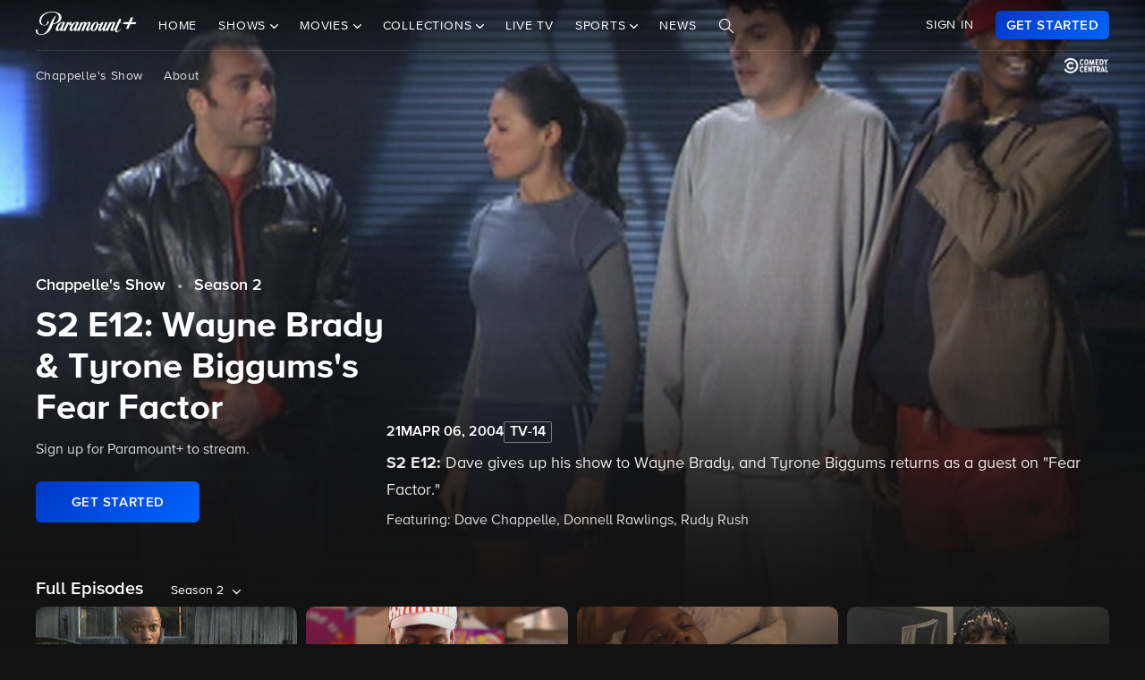

--- FILE ---
content_type: text/html; charset=utf-8
request_url: https://www.google.com/recaptcha/enterprise/anchor?ar=1&k=6Lc9vl8hAAAAADbAKaH_26skdqX2JDcZdVMEJzio&co=aHR0cHM6Ly93d3cucGFyYW1vdW50cGx1cy5jb206NDQz&hl=en&v=PoyoqOPhxBO7pBk68S4YbpHZ&size=invisible&anchor-ms=20000&execute-ms=30000&cb=cy8qhlkl57mz
body_size: 48859
content:
<!DOCTYPE HTML><html dir="ltr" lang="en"><head><meta http-equiv="Content-Type" content="text/html; charset=UTF-8">
<meta http-equiv="X-UA-Compatible" content="IE=edge">
<title>reCAPTCHA</title>
<style type="text/css">
/* cyrillic-ext */
@font-face {
  font-family: 'Roboto';
  font-style: normal;
  font-weight: 400;
  font-stretch: 100%;
  src: url(//fonts.gstatic.com/s/roboto/v48/KFO7CnqEu92Fr1ME7kSn66aGLdTylUAMa3GUBHMdazTgWw.woff2) format('woff2');
  unicode-range: U+0460-052F, U+1C80-1C8A, U+20B4, U+2DE0-2DFF, U+A640-A69F, U+FE2E-FE2F;
}
/* cyrillic */
@font-face {
  font-family: 'Roboto';
  font-style: normal;
  font-weight: 400;
  font-stretch: 100%;
  src: url(//fonts.gstatic.com/s/roboto/v48/KFO7CnqEu92Fr1ME7kSn66aGLdTylUAMa3iUBHMdazTgWw.woff2) format('woff2');
  unicode-range: U+0301, U+0400-045F, U+0490-0491, U+04B0-04B1, U+2116;
}
/* greek-ext */
@font-face {
  font-family: 'Roboto';
  font-style: normal;
  font-weight: 400;
  font-stretch: 100%;
  src: url(//fonts.gstatic.com/s/roboto/v48/KFO7CnqEu92Fr1ME7kSn66aGLdTylUAMa3CUBHMdazTgWw.woff2) format('woff2');
  unicode-range: U+1F00-1FFF;
}
/* greek */
@font-face {
  font-family: 'Roboto';
  font-style: normal;
  font-weight: 400;
  font-stretch: 100%;
  src: url(//fonts.gstatic.com/s/roboto/v48/KFO7CnqEu92Fr1ME7kSn66aGLdTylUAMa3-UBHMdazTgWw.woff2) format('woff2');
  unicode-range: U+0370-0377, U+037A-037F, U+0384-038A, U+038C, U+038E-03A1, U+03A3-03FF;
}
/* math */
@font-face {
  font-family: 'Roboto';
  font-style: normal;
  font-weight: 400;
  font-stretch: 100%;
  src: url(//fonts.gstatic.com/s/roboto/v48/KFO7CnqEu92Fr1ME7kSn66aGLdTylUAMawCUBHMdazTgWw.woff2) format('woff2');
  unicode-range: U+0302-0303, U+0305, U+0307-0308, U+0310, U+0312, U+0315, U+031A, U+0326-0327, U+032C, U+032F-0330, U+0332-0333, U+0338, U+033A, U+0346, U+034D, U+0391-03A1, U+03A3-03A9, U+03B1-03C9, U+03D1, U+03D5-03D6, U+03F0-03F1, U+03F4-03F5, U+2016-2017, U+2034-2038, U+203C, U+2040, U+2043, U+2047, U+2050, U+2057, U+205F, U+2070-2071, U+2074-208E, U+2090-209C, U+20D0-20DC, U+20E1, U+20E5-20EF, U+2100-2112, U+2114-2115, U+2117-2121, U+2123-214F, U+2190, U+2192, U+2194-21AE, U+21B0-21E5, U+21F1-21F2, U+21F4-2211, U+2213-2214, U+2216-22FF, U+2308-230B, U+2310, U+2319, U+231C-2321, U+2336-237A, U+237C, U+2395, U+239B-23B7, U+23D0, U+23DC-23E1, U+2474-2475, U+25AF, U+25B3, U+25B7, U+25BD, U+25C1, U+25CA, U+25CC, U+25FB, U+266D-266F, U+27C0-27FF, U+2900-2AFF, U+2B0E-2B11, U+2B30-2B4C, U+2BFE, U+3030, U+FF5B, U+FF5D, U+1D400-1D7FF, U+1EE00-1EEFF;
}
/* symbols */
@font-face {
  font-family: 'Roboto';
  font-style: normal;
  font-weight: 400;
  font-stretch: 100%;
  src: url(//fonts.gstatic.com/s/roboto/v48/KFO7CnqEu92Fr1ME7kSn66aGLdTylUAMaxKUBHMdazTgWw.woff2) format('woff2');
  unicode-range: U+0001-000C, U+000E-001F, U+007F-009F, U+20DD-20E0, U+20E2-20E4, U+2150-218F, U+2190, U+2192, U+2194-2199, U+21AF, U+21E6-21F0, U+21F3, U+2218-2219, U+2299, U+22C4-22C6, U+2300-243F, U+2440-244A, U+2460-24FF, U+25A0-27BF, U+2800-28FF, U+2921-2922, U+2981, U+29BF, U+29EB, U+2B00-2BFF, U+4DC0-4DFF, U+FFF9-FFFB, U+10140-1018E, U+10190-1019C, U+101A0, U+101D0-101FD, U+102E0-102FB, U+10E60-10E7E, U+1D2C0-1D2D3, U+1D2E0-1D37F, U+1F000-1F0FF, U+1F100-1F1AD, U+1F1E6-1F1FF, U+1F30D-1F30F, U+1F315, U+1F31C, U+1F31E, U+1F320-1F32C, U+1F336, U+1F378, U+1F37D, U+1F382, U+1F393-1F39F, U+1F3A7-1F3A8, U+1F3AC-1F3AF, U+1F3C2, U+1F3C4-1F3C6, U+1F3CA-1F3CE, U+1F3D4-1F3E0, U+1F3ED, U+1F3F1-1F3F3, U+1F3F5-1F3F7, U+1F408, U+1F415, U+1F41F, U+1F426, U+1F43F, U+1F441-1F442, U+1F444, U+1F446-1F449, U+1F44C-1F44E, U+1F453, U+1F46A, U+1F47D, U+1F4A3, U+1F4B0, U+1F4B3, U+1F4B9, U+1F4BB, U+1F4BF, U+1F4C8-1F4CB, U+1F4D6, U+1F4DA, U+1F4DF, U+1F4E3-1F4E6, U+1F4EA-1F4ED, U+1F4F7, U+1F4F9-1F4FB, U+1F4FD-1F4FE, U+1F503, U+1F507-1F50B, U+1F50D, U+1F512-1F513, U+1F53E-1F54A, U+1F54F-1F5FA, U+1F610, U+1F650-1F67F, U+1F687, U+1F68D, U+1F691, U+1F694, U+1F698, U+1F6AD, U+1F6B2, U+1F6B9-1F6BA, U+1F6BC, U+1F6C6-1F6CF, U+1F6D3-1F6D7, U+1F6E0-1F6EA, U+1F6F0-1F6F3, U+1F6F7-1F6FC, U+1F700-1F7FF, U+1F800-1F80B, U+1F810-1F847, U+1F850-1F859, U+1F860-1F887, U+1F890-1F8AD, U+1F8B0-1F8BB, U+1F8C0-1F8C1, U+1F900-1F90B, U+1F93B, U+1F946, U+1F984, U+1F996, U+1F9E9, U+1FA00-1FA6F, U+1FA70-1FA7C, U+1FA80-1FA89, U+1FA8F-1FAC6, U+1FACE-1FADC, U+1FADF-1FAE9, U+1FAF0-1FAF8, U+1FB00-1FBFF;
}
/* vietnamese */
@font-face {
  font-family: 'Roboto';
  font-style: normal;
  font-weight: 400;
  font-stretch: 100%;
  src: url(//fonts.gstatic.com/s/roboto/v48/KFO7CnqEu92Fr1ME7kSn66aGLdTylUAMa3OUBHMdazTgWw.woff2) format('woff2');
  unicode-range: U+0102-0103, U+0110-0111, U+0128-0129, U+0168-0169, U+01A0-01A1, U+01AF-01B0, U+0300-0301, U+0303-0304, U+0308-0309, U+0323, U+0329, U+1EA0-1EF9, U+20AB;
}
/* latin-ext */
@font-face {
  font-family: 'Roboto';
  font-style: normal;
  font-weight: 400;
  font-stretch: 100%;
  src: url(//fonts.gstatic.com/s/roboto/v48/KFO7CnqEu92Fr1ME7kSn66aGLdTylUAMa3KUBHMdazTgWw.woff2) format('woff2');
  unicode-range: U+0100-02BA, U+02BD-02C5, U+02C7-02CC, U+02CE-02D7, U+02DD-02FF, U+0304, U+0308, U+0329, U+1D00-1DBF, U+1E00-1E9F, U+1EF2-1EFF, U+2020, U+20A0-20AB, U+20AD-20C0, U+2113, U+2C60-2C7F, U+A720-A7FF;
}
/* latin */
@font-face {
  font-family: 'Roboto';
  font-style: normal;
  font-weight: 400;
  font-stretch: 100%;
  src: url(//fonts.gstatic.com/s/roboto/v48/KFO7CnqEu92Fr1ME7kSn66aGLdTylUAMa3yUBHMdazQ.woff2) format('woff2');
  unicode-range: U+0000-00FF, U+0131, U+0152-0153, U+02BB-02BC, U+02C6, U+02DA, U+02DC, U+0304, U+0308, U+0329, U+2000-206F, U+20AC, U+2122, U+2191, U+2193, U+2212, U+2215, U+FEFF, U+FFFD;
}
/* cyrillic-ext */
@font-face {
  font-family: 'Roboto';
  font-style: normal;
  font-weight: 500;
  font-stretch: 100%;
  src: url(//fonts.gstatic.com/s/roboto/v48/KFO7CnqEu92Fr1ME7kSn66aGLdTylUAMa3GUBHMdazTgWw.woff2) format('woff2');
  unicode-range: U+0460-052F, U+1C80-1C8A, U+20B4, U+2DE0-2DFF, U+A640-A69F, U+FE2E-FE2F;
}
/* cyrillic */
@font-face {
  font-family: 'Roboto';
  font-style: normal;
  font-weight: 500;
  font-stretch: 100%;
  src: url(//fonts.gstatic.com/s/roboto/v48/KFO7CnqEu92Fr1ME7kSn66aGLdTylUAMa3iUBHMdazTgWw.woff2) format('woff2');
  unicode-range: U+0301, U+0400-045F, U+0490-0491, U+04B0-04B1, U+2116;
}
/* greek-ext */
@font-face {
  font-family: 'Roboto';
  font-style: normal;
  font-weight: 500;
  font-stretch: 100%;
  src: url(//fonts.gstatic.com/s/roboto/v48/KFO7CnqEu92Fr1ME7kSn66aGLdTylUAMa3CUBHMdazTgWw.woff2) format('woff2');
  unicode-range: U+1F00-1FFF;
}
/* greek */
@font-face {
  font-family: 'Roboto';
  font-style: normal;
  font-weight: 500;
  font-stretch: 100%;
  src: url(//fonts.gstatic.com/s/roboto/v48/KFO7CnqEu92Fr1ME7kSn66aGLdTylUAMa3-UBHMdazTgWw.woff2) format('woff2');
  unicode-range: U+0370-0377, U+037A-037F, U+0384-038A, U+038C, U+038E-03A1, U+03A3-03FF;
}
/* math */
@font-face {
  font-family: 'Roboto';
  font-style: normal;
  font-weight: 500;
  font-stretch: 100%;
  src: url(//fonts.gstatic.com/s/roboto/v48/KFO7CnqEu92Fr1ME7kSn66aGLdTylUAMawCUBHMdazTgWw.woff2) format('woff2');
  unicode-range: U+0302-0303, U+0305, U+0307-0308, U+0310, U+0312, U+0315, U+031A, U+0326-0327, U+032C, U+032F-0330, U+0332-0333, U+0338, U+033A, U+0346, U+034D, U+0391-03A1, U+03A3-03A9, U+03B1-03C9, U+03D1, U+03D5-03D6, U+03F0-03F1, U+03F4-03F5, U+2016-2017, U+2034-2038, U+203C, U+2040, U+2043, U+2047, U+2050, U+2057, U+205F, U+2070-2071, U+2074-208E, U+2090-209C, U+20D0-20DC, U+20E1, U+20E5-20EF, U+2100-2112, U+2114-2115, U+2117-2121, U+2123-214F, U+2190, U+2192, U+2194-21AE, U+21B0-21E5, U+21F1-21F2, U+21F4-2211, U+2213-2214, U+2216-22FF, U+2308-230B, U+2310, U+2319, U+231C-2321, U+2336-237A, U+237C, U+2395, U+239B-23B7, U+23D0, U+23DC-23E1, U+2474-2475, U+25AF, U+25B3, U+25B7, U+25BD, U+25C1, U+25CA, U+25CC, U+25FB, U+266D-266F, U+27C0-27FF, U+2900-2AFF, U+2B0E-2B11, U+2B30-2B4C, U+2BFE, U+3030, U+FF5B, U+FF5D, U+1D400-1D7FF, U+1EE00-1EEFF;
}
/* symbols */
@font-face {
  font-family: 'Roboto';
  font-style: normal;
  font-weight: 500;
  font-stretch: 100%;
  src: url(//fonts.gstatic.com/s/roboto/v48/KFO7CnqEu92Fr1ME7kSn66aGLdTylUAMaxKUBHMdazTgWw.woff2) format('woff2');
  unicode-range: U+0001-000C, U+000E-001F, U+007F-009F, U+20DD-20E0, U+20E2-20E4, U+2150-218F, U+2190, U+2192, U+2194-2199, U+21AF, U+21E6-21F0, U+21F3, U+2218-2219, U+2299, U+22C4-22C6, U+2300-243F, U+2440-244A, U+2460-24FF, U+25A0-27BF, U+2800-28FF, U+2921-2922, U+2981, U+29BF, U+29EB, U+2B00-2BFF, U+4DC0-4DFF, U+FFF9-FFFB, U+10140-1018E, U+10190-1019C, U+101A0, U+101D0-101FD, U+102E0-102FB, U+10E60-10E7E, U+1D2C0-1D2D3, U+1D2E0-1D37F, U+1F000-1F0FF, U+1F100-1F1AD, U+1F1E6-1F1FF, U+1F30D-1F30F, U+1F315, U+1F31C, U+1F31E, U+1F320-1F32C, U+1F336, U+1F378, U+1F37D, U+1F382, U+1F393-1F39F, U+1F3A7-1F3A8, U+1F3AC-1F3AF, U+1F3C2, U+1F3C4-1F3C6, U+1F3CA-1F3CE, U+1F3D4-1F3E0, U+1F3ED, U+1F3F1-1F3F3, U+1F3F5-1F3F7, U+1F408, U+1F415, U+1F41F, U+1F426, U+1F43F, U+1F441-1F442, U+1F444, U+1F446-1F449, U+1F44C-1F44E, U+1F453, U+1F46A, U+1F47D, U+1F4A3, U+1F4B0, U+1F4B3, U+1F4B9, U+1F4BB, U+1F4BF, U+1F4C8-1F4CB, U+1F4D6, U+1F4DA, U+1F4DF, U+1F4E3-1F4E6, U+1F4EA-1F4ED, U+1F4F7, U+1F4F9-1F4FB, U+1F4FD-1F4FE, U+1F503, U+1F507-1F50B, U+1F50D, U+1F512-1F513, U+1F53E-1F54A, U+1F54F-1F5FA, U+1F610, U+1F650-1F67F, U+1F687, U+1F68D, U+1F691, U+1F694, U+1F698, U+1F6AD, U+1F6B2, U+1F6B9-1F6BA, U+1F6BC, U+1F6C6-1F6CF, U+1F6D3-1F6D7, U+1F6E0-1F6EA, U+1F6F0-1F6F3, U+1F6F7-1F6FC, U+1F700-1F7FF, U+1F800-1F80B, U+1F810-1F847, U+1F850-1F859, U+1F860-1F887, U+1F890-1F8AD, U+1F8B0-1F8BB, U+1F8C0-1F8C1, U+1F900-1F90B, U+1F93B, U+1F946, U+1F984, U+1F996, U+1F9E9, U+1FA00-1FA6F, U+1FA70-1FA7C, U+1FA80-1FA89, U+1FA8F-1FAC6, U+1FACE-1FADC, U+1FADF-1FAE9, U+1FAF0-1FAF8, U+1FB00-1FBFF;
}
/* vietnamese */
@font-face {
  font-family: 'Roboto';
  font-style: normal;
  font-weight: 500;
  font-stretch: 100%;
  src: url(//fonts.gstatic.com/s/roboto/v48/KFO7CnqEu92Fr1ME7kSn66aGLdTylUAMa3OUBHMdazTgWw.woff2) format('woff2');
  unicode-range: U+0102-0103, U+0110-0111, U+0128-0129, U+0168-0169, U+01A0-01A1, U+01AF-01B0, U+0300-0301, U+0303-0304, U+0308-0309, U+0323, U+0329, U+1EA0-1EF9, U+20AB;
}
/* latin-ext */
@font-face {
  font-family: 'Roboto';
  font-style: normal;
  font-weight: 500;
  font-stretch: 100%;
  src: url(//fonts.gstatic.com/s/roboto/v48/KFO7CnqEu92Fr1ME7kSn66aGLdTylUAMa3KUBHMdazTgWw.woff2) format('woff2');
  unicode-range: U+0100-02BA, U+02BD-02C5, U+02C7-02CC, U+02CE-02D7, U+02DD-02FF, U+0304, U+0308, U+0329, U+1D00-1DBF, U+1E00-1E9F, U+1EF2-1EFF, U+2020, U+20A0-20AB, U+20AD-20C0, U+2113, U+2C60-2C7F, U+A720-A7FF;
}
/* latin */
@font-face {
  font-family: 'Roboto';
  font-style: normal;
  font-weight: 500;
  font-stretch: 100%;
  src: url(//fonts.gstatic.com/s/roboto/v48/KFO7CnqEu92Fr1ME7kSn66aGLdTylUAMa3yUBHMdazQ.woff2) format('woff2');
  unicode-range: U+0000-00FF, U+0131, U+0152-0153, U+02BB-02BC, U+02C6, U+02DA, U+02DC, U+0304, U+0308, U+0329, U+2000-206F, U+20AC, U+2122, U+2191, U+2193, U+2212, U+2215, U+FEFF, U+FFFD;
}
/* cyrillic-ext */
@font-face {
  font-family: 'Roboto';
  font-style: normal;
  font-weight: 900;
  font-stretch: 100%;
  src: url(//fonts.gstatic.com/s/roboto/v48/KFO7CnqEu92Fr1ME7kSn66aGLdTylUAMa3GUBHMdazTgWw.woff2) format('woff2');
  unicode-range: U+0460-052F, U+1C80-1C8A, U+20B4, U+2DE0-2DFF, U+A640-A69F, U+FE2E-FE2F;
}
/* cyrillic */
@font-face {
  font-family: 'Roboto';
  font-style: normal;
  font-weight: 900;
  font-stretch: 100%;
  src: url(//fonts.gstatic.com/s/roboto/v48/KFO7CnqEu92Fr1ME7kSn66aGLdTylUAMa3iUBHMdazTgWw.woff2) format('woff2');
  unicode-range: U+0301, U+0400-045F, U+0490-0491, U+04B0-04B1, U+2116;
}
/* greek-ext */
@font-face {
  font-family: 'Roboto';
  font-style: normal;
  font-weight: 900;
  font-stretch: 100%;
  src: url(//fonts.gstatic.com/s/roboto/v48/KFO7CnqEu92Fr1ME7kSn66aGLdTylUAMa3CUBHMdazTgWw.woff2) format('woff2');
  unicode-range: U+1F00-1FFF;
}
/* greek */
@font-face {
  font-family: 'Roboto';
  font-style: normal;
  font-weight: 900;
  font-stretch: 100%;
  src: url(//fonts.gstatic.com/s/roboto/v48/KFO7CnqEu92Fr1ME7kSn66aGLdTylUAMa3-UBHMdazTgWw.woff2) format('woff2');
  unicode-range: U+0370-0377, U+037A-037F, U+0384-038A, U+038C, U+038E-03A1, U+03A3-03FF;
}
/* math */
@font-face {
  font-family: 'Roboto';
  font-style: normal;
  font-weight: 900;
  font-stretch: 100%;
  src: url(//fonts.gstatic.com/s/roboto/v48/KFO7CnqEu92Fr1ME7kSn66aGLdTylUAMawCUBHMdazTgWw.woff2) format('woff2');
  unicode-range: U+0302-0303, U+0305, U+0307-0308, U+0310, U+0312, U+0315, U+031A, U+0326-0327, U+032C, U+032F-0330, U+0332-0333, U+0338, U+033A, U+0346, U+034D, U+0391-03A1, U+03A3-03A9, U+03B1-03C9, U+03D1, U+03D5-03D6, U+03F0-03F1, U+03F4-03F5, U+2016-2017, U+2034-2038, U+203C, U+2040, U+2043, U+2047, U+2050, U+2057, U+205F, U+2070-2071, U+2074-208E, U+2090-209C, U+20D0-20DC, U+20E1, U+20E5-20EF, U+2100-2112, U+2114-2115, U+2117-2121, U+2123-214F, U+2190, U+2192, U+2194-21AE, U+21B0-21E5, U+21F1-21F2, U+21F4-2211, U+2213-2214, U+2216-22FF, U+2308-230B, U+2310, U+2319, U+231C-2321, U+2336-237A, U+237C, U+2395, U+239B-23B7, U+23D0, U+23DC-23E1, U+2474-2475, U+25AF, U+25B3, U+25B7, U+25BD, U+25C1, U+25CA, U+25CC, U+25FB, U+266D-266F, U+27C0-27FF, U+2900-2AFF, U+2B0E-2B11, U+2B30-2B4C, U+2BFE, U+3030, U+FF5B, U+FF5D, U+1D400-1D7FF, U+1EE00-1EEFF;
}
/* symbols */
@font-face {
  font-family: 'Roboto';
  font-style: normal;
  font-weight: 900;
  font-stretch: 100%;
  src: url(//fonts.gstatic.com/s/roboto/v48/KFO7CnqEu92Fr1ME7kSn66aGLdTylUAMaxKUBHMdazTgWw.woff2) format('woff2');
  unicode-range: U+0001-000C, U+000E-001F, U+007F-009F, U+20DD-20E0, U+20E2-20E4, U+2150-218F, U+2190, U+2192, U+2194-2199, U+21AF, U+21E6-21F0, U+21F3, U+2218-2219, U+2299, U+22C4-22C6, U+2300-243F, U+2440-244A, U+2460-24FF, U+25A0-27BF, U+2800-28FF, U+2921-2922, U+2981, U+29BF, U+29EB, U+2B00-2BFF, U+4DC0-4DFF, U+FFF9-FFFB, U+10140-1018E, U+10190-1019C, U+101A0, U+101D0-101FD, U+102E0-102FB, U+10E60-10E7E, U+1D2C0-1D2D3, U+1D2E0-1D37F, U+1F000-1F0FF, U+1F100-1F1AD, U+1F1E6-1F1FF, U+1F30D-1F30F, U+1F315, U+1F31C, U+1F31E, U+1F320-1F32C, U+1F336, U+1F378, U+1F37D, U+1F382, U+1F393-1F39F, U+1F3A7-1F3A8, U+1F3AC-1F3AF, U+1F3C2, U+1F3C4-1F3C6, U+1F3CA-1F3CE, U+1F3D4-1F3E0, U+1F3ED, U+1F3F1-1F3F3, U+1F3F5-1F3F7, U+1F408, U+1F415, U+1F41F, U+1F426, U+1F43F, U+1F441-1F442, U+1F444, U+1F446-1F449, U+1F44C-1F44E, U+1F453, U+1F46A, U+1F47D, U+1F4A3, U+1F4B0, U+1F4B3, U+1F4B9, U+1F4BB, U+1F4BF, U+1F4C8-1F4CB, U+1F4D6, U+1F4DA, U+1F4DF, U+1F4E3-1F4E6, U+1F4EA-1F4ED, U+1F4F7, U+1F4F9-1F4FB, U+1F4FD-1F4FE, U+1F503, U+1F507-1F50B, U+1F50D, U+1F512-1F513, U+1F53E-1F54A, U+1F54F-1F5FA, U+1F610, U+1F650-1F67F, U+1F687, U+1F68D, U+1F691, U+1F694, U+1F698, U+1F6AD, U+1F6B2, U+1F6B9-1F6BA, U+1F6BC, U+1F6C6-1F6CF, U+1F6D3-1F6D7, U+1F6E0-1F6EA, U+1F6F0-1F6F3, U+1F6F7-1F6FC, U+1F700-1F7FF, U+1F800-1F80B, U+1F810-1F847, U+1F850-1F859, U+1F860-1F887, U+1F890-1F8AD, U+1F8B0-1F8BB, U+1F8C0-1F8C1, U+1F900-1F90B, U+1F93B, U+1F946, U+1F984, U+1F996, U+1F9E9, U+1FA00-1FA6F, U+1FA70-1FA7C, U+1FA80-1FA89, U+1FA8F-1FAC6, U+1FACE-1FADC, U+1FADF-1FAE9, U+1FAF0-1FAF8, U+1FB00-1FBFF;
}
/* vietnamese */
@font-face {
  font-family: 'Roboto';
  font-style: normal;
  font-weight: 900;
  font-stretch: 100%;
  src: url(//fonts.gstatic.com/s/roboto/v48/KFO7CnqEu92Fr1ME7kSn66aGLdTylUAMa3OUBHMdazTgWw.woff2) format('woff2');
  unicode-range: U+0102-0103, U+0110-0111, U+0128-0129, U+0168-0169, U+01A0-01A1, U+01AF-01B0, U+0300-0301, U+0303-0304, U+0308-0309, U+0323, U+0329, U+1EA0-1EF9, U+20AB;
}
/* latin-ext */
@font-face {
  font-family: 'Roboto';
  font-style: normal;
  font-weight: 900;
  font-stretch: 100%;
  src: url(//fonts.gstatic.com/s/roboto/v48/KFO7CnqEu92Fr1ME7kSn66aGLdTylUAMa3KUBHMdazTgWw.woff2) format('woff2');
  unicode-range: U+0100-02BA, U+02BD-02C5, U+02C7-02CC, U+02CE-02D7, U+02DD-02FF, U+0304, U+0308, U+0329, U+1D00-1DBF, U+1E00-1E9F, U+1EF2-1EFF, U+2020, U+20A0-20AB, U+20AD-20C0, U+2113, U+2C60-2C7F, U+A720-A7FF;
}
/* latin */
@font-face {
  font-family: 'Roboto';
  font-style: normal;
  font-weight: 900;
  font-stretch: 100%;
  src: url(//fonts.gstatic.com/s/roboto/v48/KFO7CnqEu92Fr1ME7kSn66aGLdTylUAMa3yUBHMdazQ.woff2) format('woff2');
  unicode-range: U+0000-00FF, U+0131, U+0152-0153, U+02BB-02BC, U+02C6, U+02DA, U+02DC, U+0304, U+0308, U+0329, U+2000-206F, U+20AC, U+2122, U+2191, U+2193, U+2212, U+2215, U+FEFF, U+FFFD;
}

</style>
<link rel="stylesheet" type="text/css" href="https://www.gstatic.com/recaptcha/releases/PoyoqOPhxBO7pBk68S4YbpHZ/styles__ltr.css">
<script nonce="BCfJ7xy1XVffJPXBBJf-XA" type="text/javascript">window['__recaptcha_api'] = 'https://www.google.com/recaptcha/enterprise/';</script>
<script type="text/javascript" src="https://www.gstatic.com/recaptcha/releases/PoyoqOPhxBO7pBk68S4YbpHZ/recaptcha__en.js" nonce="BCfJ7xy1XVffJPXBBJf-XA">
      
    </script></head>
<body><div id="rc-anchor-alert" class="rc-anchor-alert"></div>
<input type="hidden" id="recaptcha-token" value="[base64]">
<script type="text/javascript" nonce="BCfJ7xy1XVffJPXBBJf-XA">
      recaptcha.anchor.Main.init("[\x22ainput\x22,[\x22bgdata\x22,\x22\x22,\[base64]/[base64]/[base64]/ZyhXLGgpOnEoW04sMjEsbF0sVywwKSxoKSxmYWxzZSxmYWxzZSl9Y2F0Y2goayl7RygzNTgsVyk/[base64]/[base64]/[base64]/[base64]/[base64]/[base64]/[base64]/bmV3IEJbT10oRFswXSk6dz09Mj9uZXcgQltPXShEWzBdLERbMV0pOnc9PTM/bmV3IEJbT10oRFswXSxEWzFdLERbMl0pOnc9PTQ/[base64]/[base64]/[base64]/[base64]/[base64]\\u003d\x22,\[base64]\\u003d\\u003d\x22,\x22Y8OYw6vCpBtCw68bIMKgVwlrScObw50Qwr/DkW9kaMKVDjBsw5vDvsKowpXDq8KkwqPCmcKww70LEsKiwoN7wobCtsKHOHsRw5DDt8KNwrvCq8KHRcKXw6UeAk5ow74vwrpeAEZgw6wVK8KTwqs0CgPDqydsVXbCjMKtw5bDjsOhw5JfP3HChhXCuB/DmsODIRfCtB7Ct8Kuw69awqfDtMKwRsKXwo4VAwZDwqPDj8KJQhh5L8OhRcOtK2nCl8OEwpFrOMOiFhcmw6rCrsOPX8ODw5LCpEPCv0sXbjArRXrDisKPwrnCsl8QWMObAcOew5fDlsOPI8OJw6Y9LsOtwp0lwo1swp3CvMKpMcKFwonDj8KVBsObw5/Du8Omw4fDumvDjzdqw5RKNcKPwqLCnsKRbMKPw73Du8OyLBwgw6/DlcOTF8KnWcKgwqwDQ8OnBMKew65QbcKWfQpBwpbCrsOVFD9NN8KzwoTDthZOWQ/CrsOLF8OHQm8CZ0LDkcKnCi1ebngxFMKzZWfDnMOscMKlLMOTwoLCrMOeex/CvFBiw4/DtMOjwrjCgsOgWwXDkk7Dj8OKwpE1cAvCtMOaw6rCjcKVOMKSw5UYBGDCr3VPERvDucOCDxLDk0jDjApSwrttVATCjEolw5HDpBciwpfCtMOlw5TCsD7DgMKBw4JuwoTDmsO0w6Yjw4J/[base64]/DqMKRwpXCkcOlIjjCvMKDw7zDnmYFwoTCi2HDn8Oda8KHwrLCssK6Zz/DlFPCucKyA8KMwrzCqEF4w6LCs8OFw4lrD8KsJV/CusKYf0N7w4vChAZIfcOawoFWUMK0w6ZYwp8tw5YSwroNasKvw5TCqMKPwrrDuMK1ME3DkmbDjUHClBVRwqDCiDk6acKyw6F6bcKaDT8pPT5SBMOFwqLDmsK2w4nCpcKwWsO7P30xFsK8eHsrwr/DnsOcw7nCgMOnw7w8w6BfJsOVwr3DjgnDuWcQw7FYw61RwqvCnlUeAW5Bwp5Vw57Cq8KEZXQmaMO2w6cQBGBlwr9hw5UtGUk2wqTCtE/[base64]/DlsOGOcOqbxAKIcOPTcO/GGXDkzvCucKiaRLDncOrwoXCoB5UAMOuR8OFw5YBQcKJw6/[base64]/CusOXW8Opw6rCocO4WwsHwq4qw6cAXMOpA21LwpFJwpvCkcOAfAp6a8OVw6LDrcKew7PCpSoLW8OhMcK4AgdkCDjDm1Jcwq7DrcO5wrzDn8OBw6bDo8Opwp5uwrbCsSdzw7p/JFx1VsK4w4jDmSzCpSvCriE8w63CgsOJLV3CkDshW3rCtQvCm2UYwptAw6LDhcOPw6HDlE/CnsKuw5PCrsK0w7dhM8OwIcOJEBtSPGYIacKaw5E6wrhTwoYow75gwrJXw6oowq7DssKYHnJtwpczPh3DhsKlRMK/w5nCjsOhJMOPFHrDoCPDiMOnXgDCtcOnworCjcOwPMOHK8KmYcKoZR/CrMKXTiFow7BJNMKXw7MSwpXDoMKNKxZEwoEZbsKlIMKTCTzCi0DDgMK1A8O2b8OrEMKuanpkw4YDwqkHw4pxUsOBw5PCt2vDpcO/w7bCucKHw5rClMKqw7rCsMOTw5HDiD9+eE1kS8KmwqgsbV7Ckx7DiwjCpcKzOsKKw4EOX8KBAsKnU8K4U0tDA8OtJlJeMBzCtgXDtBB6BcOZw4bDjsOhw4AeGVrDnnwRworDoj/CsnJxwpzDtMKqHB7Dg2XCk8OQA0XDq1zCt8OEG8OXaMKQw53DisKPwr0Pw5vCkcOxSSLCmh7CjUvCgmVfw7fDol4FH3ohF8OvTMKTw6PDkMKvMMOgwos2BMO6wpvDnsKgw7TDsMKVwrHClRfCmTrCuG1hFm/Dsx7CsjXCiMOGBMKVe2EBJV3Ci8O+C1/DkMK4w6HDrsOzKywVwpLDrzbDgcKJw5xew4AVJsKfHsK6RsKJEwLDtHjClsO4EEFnw4RXwqtYworDjG0VWFYvF8O9w4dTRATCp8KmdsKTNcKowoFvw4PDvAnChG/CtgnDtcKjGMKsLF9OHjhkesKEGMOhQcOLMmoDw6HCsHHDq8O0QsKLw5PClcOtwrYmYMKxwoXCmwTCq8KXw6fCnxRww5F0w7LCvMKhw5zCv0/DtSMKwpvCo8Kkw5wiwpfDmykSwqTCs3kaMMORNcK0w5Bqw4k1w6DCrsO5Q1pUw70Mw4PCsyTCg1PCtGDCgHpqw74hTsKADzjCnxkzZ1QmbMKmwrzDgTxFw4/DmMOlw7rDkGFHE2MYw5rDr0jDgVMBBCRPGMK8wp0UbMOZw7vDmxgQaMOOwqrCjcKPY8OOJ8OSwodDWsOVAhURFsOvw7XDmcK9wq5nwoQnQXfCoi3Dr8KRw6PDkcOUBSRTQkoATkvDom/CrirDkhAFw5rDlW/Chi/Dg8Kow5Edw4UlNWkeOMKUwqvCkUs/woPCuzZLwrTCvBMEw5sMw6xBw5wowofCjsO9CsOPwpVhR35Xw4PDm2XCqsKwTFFwwovCpzQqHMKCexY+GyRdG8O/wofDiMK0UMKtwp3CmT/DhjPCoy0ew4LCsSXDiCDDpsOQTWUmwqvDvDfDlyzClsKjTi1qTsK1w7x0LhTDl8K1wojChcKMUcOXwo5pUD0kEBzDuR7DgcOUM8KTLHnCqjREV8KmwpJzw4pcwpzCsMO1wrXCosKcR8OwZAjDgcOowrzCiXJXwr0WYsKJw7QMe8OFNg3DskzCjHUPL8O/KmXDoMKJw6nCkRvDjnnDucKJATJcwoTCn3/DmFbCpWMrJMKMG8OsDVjDkcK+woDDnMKFVArCp0s6W8OKDsOuwqt8w7XCrsO9McK4wrbCsgDCuEXCunUPaMKMfgELwozCtyxLRcO4wp/[base64]/Dg3vDuUjClAvDn2LDpQDCgAcdfVgtwrvCoxbDh8K+DioXFijDh8KdaC/DgRDDgzvCm8KWw7zDtcKJJmLDigoHwqYyw6RqwpVuwrhpesKDD0oyKw/[base64]/UMKnw7VDw7B5Nyoxw6/DhsKRPMOVUsK2wolOwrnDoVHDusKuIAXDqgzCrMOmw7RhJCLDlkxAw7syw6gxLW/Dr8Otw4FQJ3bCkMKNZQTDtn4ewpvCkBzCtBPCuU4Dw73Dik7Dn0EiBWh3w6zCgSLCncOOWg11SMOYIEHCu8OPw4rDrjvCpcKsADRZw40VwoIRVXXChifCg8KWw6gLw5bDlxnDvBgkwqXDhT4eJz0DwqwXwrjDlsOJw4Iuw6Jib8Okd30DGg1DNnDCtcKyw6IKwo84w6/[base64]/CrsK3E8ObWCJKVjDDmcO1w79JwqdjUX93w6XDsVzCgsKxw4vCtcObwqXChcO4wpwAX8KidBrDqnnCgcOHw5t5E8O6fn/[base64]/DlWkVKzJUw69Ow5cEw4HDjB5OTThXH2bCmMKyw69ZTwgRMcOPwrXDmTLDrMKjJ23Dvh8GEiBawqHCowsvw5oST3LCjMKjwrbChxbCvifDjBICw7XDu8KKw5slwq1nYEvDvsKEw7LDjMO1HcOFAMOrwrZBw40GViHDj8K/wr/[base64]/CvijDusK7wp7Co3bDoAzDlhs9XRIMTiU0dcKQwrZrwpBCDTsow6fCrx1Zw6vCv05CwqItIEDCq1grw4bDlMK8w5t/THHChF3CtMKFGsKnwrbCnE0dOMKcw7nDgsO2JlAlw47CqMOcY8KWwpnDk37Ck1U2TcO7wqLDsMK/I8K9w4R9w7MqJU3CksKrOSBCJTvCjV3Ds8OTw5rCmMOlw6fCs8OpWcKtwqrDvgPDsg/DhjMlwqTDsMK4H8KQJ8KrMGQuwpYxwo8EeDjDgxBVw7vCizbCqVN2wpjDhTTDjHBhw4vDhFUBw5oRw53DvjLClyUtw7jCmHhxMi12c3rDszkCGMOFemPCi8OYVsOcwqR2T8KLwqbCjsKDw6TCuxXCn3AdPCEPdXY+wrrDujVYXQ/CtW1Cwo/CksO4w6MwE8OlwrXDkUg0GMOoHizCsmTClV1swqjCvsKkFTpgw4nCjRnCosOSIcK3w7UMwqc/w64AdsO3K8O/wonCtsKcSXNvw6bCmcOXw50SccOBw5zCkAXCn8ODw6cTw4fDpcKTwqjCi8KHw4zDmcKXw6xZw4/DucOcYH1hYsK4wqTDjMOJw5kUGDwwwqRwHELCsQzDr8OXw5jCjcKMVcKlfDzDlG0ewpsrw7dVwo7CjCDDmMOsYDHDlEXDocKlwrfDhRvDjkPCp8OLwq8AHDjCqykQwphFw61Uw4hGJsO5Hw1Iw53ChsKVw6/[base64]/CnMKvHjlEwonCvBLCi3JrcMORZMKawpTCmMKswprCscO+S2/Dp8OmR1nCvSRAS3ZgwrVXwpQ8w6XCp8Kdwq3CosKPwqlcc3bDsxoBw4HDucOgUhNHwppTw5NdwqXCjMKIwrPDm8OITwwRwrw/wq1oZyzCh8O8w64NwoM7w61vUETDi8KEBQEdJQDCnMKyFMOYwo7Dj8OmccK/w4c4OcKnwpI3wr3Cr8KTDG1HwqUmw5Fnwp1Kw5TDvsKSe8OpwolEVyXClkIDw4ZLSzEEw6wjw5rDqsOnwqDDqsKxw6IVwrwMFRvDhMKNwpHCskjCg8O8YMKuw5nCgsKlccKxFsKucBzDo8KtaU/DmMOrOMOVbmnCi8KjcMKSw6wJTMKhw5TCqHRGwo47fBcTwp7Dqj/DtsOJwqvDo8KiHwctw5/DlcOEwp/Cj3XCoxx/wphpUcODPMKPwoLCjcKJw6fCqkfClsK9ecKQHcOVwqjDoGkZd2BMBsOVbMKVXsKkw7jDmcKOw4dfw5k3w6XCiAgHwqbCr0XDiF7Cp2rCp2gHwqfDgMKAEcKVwoArRwgiwpfCpsO/MHXCs0VKwpE6w5BlLsKxQVMyb8KrMXvDqkomwoMVwpLCu8OuTcOCZcOKwoNXwqjCnsKrYsO1D8KyEsO8B0ckwoPCp8KzKwvCnXzDocKJegQAdWo/AwbCscOAFcOfw4V+EMK+w5pKNSHCnnjCpy3Ch1TCscKxSwvDgMKZB8KZw555TsK2C07CvcORGXxkdMKgZnNyw4w1fcOaW3bDscOSwpLCiD9oYsKJei8Vw70mw7HCt8KFOcO9W8OGw65/wpPDisKAw5zDu344X8O8wr1Iwp3DsVwMw6HDhSXDpMKZwq9nwonDm1DCrD0+w4MsbcKbw7DCjm7CjMKkwqnDr8Ofw547MMOtwoESPsK9bMKJScKvwq3DrQ93w69JQ0YoCjgYTy/DlcKgIRnDicORasOwwqDCizfDvMKOWxwJBsOWQRQxb8OwNCnDtlsFFcKVw4PCs8KpEEjDrGjDmMOdw53DnsKDXcOxw7jCnlrClMKdw49ewq8rFVTDoDIqwrx7wp1lD0B8wpTCtMKlU8OmWVbDlmF2wp7DscOvw5fDpl9kwrPDi8KldsOBaRh/YRvDrV8vYMOqwoHDolU+GHx6Hy3Cs0/[base64]/[base64]/CmAhXwr7DpibCk8OWwrzDmcOlw6vCs8K0wowaYsKmPiHCs8OXHMK3Z8Kywo0Ew43DhV0uwrTDrUNww5nDr0VyYivDnUnCtMOQwp/DqMO3w4JhHDNjw7TCrMKlQcK4w5hewpvCs8Ojw6XDkcKbN8O9w7jCn0Ykw5wrUAsPw5ksQsOMBTZLw44YwqLCtX5hw7rChsKpFhUmYSnDvQfCtsORw5/CtsKHwphbXhVQw5HCoxbCq8KvBG5Sw5rDh8Oow4MnbEEsw6zCmgTCj8OMw45ySMK0H8Kzw6HDjSnDq8OdwrsDwowzIsOMw4o4SMKLw4fCn8K3wojDsGbDnMKAw5RKwrwXwop/JMOSwo1CwrPCiTxEKWjDhcOzwoQJSD1Dw7vDox3Cm8K4w7kcw77DrT3DhQB+FBHDmEjCoH0pL0jDsyzCiMKEwpnCjcKKw4UkbsOmHcOPw7TDkCrCuwrCnw/DogfDonXCm8Osw6FFwq5Ww7VWRgrCiMKGwrfDtsK8w4PClHLDgcKRw5t3NSQawqY4w5g/byvCtMO0w48mw6h+PzbDqsK6b8KgW3Epwqh2FkzChcKLwobDrsOZGi/Cnh/ClsOTesKHEsO1w4zCg8OODExQwpzCh8KVDMOAAh7DiUHCksOnw4kkPGfDoALCt8Ozw5nCgE0hYMKQwp0Cw7sbwpgNYz9sIhUBw4LDtBwRNMKLwqBawopnwq7Cs8KLw7rCsjcfwq4MwpYbUE4xwol/woI+wozDjBkdw5nCgsOiw6dQMcOWQ8OCwqcRw5/[base64]/QTnClG1OKiUsVHrCgxbDlMOua3I/[base64]/CuMKawpfDrBUJU0HCpkFyJMKkQFHCvWHDtlbCmsK6VMOsw7HCucKIbsOtaRnCjsOAw74mw7Y4UMKmwo7DvmHDqsKhSC4Owqs5wpzCuSTDnB7CvAktwrVGOTLDvsK+wqLCscKLEsOCwpLCoHnDjxIiPh/CuC53bRt1w4fDgMOnCMK5w5Asw5LCmXXChMOTHVjCm8OGwpPCumwfw4xPwoPDrWPDgsOhw6gEwq80Vl3DiDHCpcOEw5hlw5/Dg8KlwpHCisKFEDcLwpvDijJAIWXCj8KpCcO1GsK2w6F2ScK5KsKww78LLg5wHQJNwqHDrH/CmXEMFcOmTW/DhcKOI07CtMKwDsOuw5RxBUDCiiR5djzDm0NTwoptwr/DpTUEw45AecKpSHBvPcKSw49SwoEJaUxIBsKhwowsTsKJIcK8RcOeOyvCsMK4w4dCw57DqMObw5fDhcOWYSDDucKbdcOcLsK/[base64]/UWVVw7w2wpXDu3QGwonCq2l9QCPDuQ/CiSfChcKhXMO3wpQMVnvDlhHDsVzCjTnDjQY+w65qw717w5PCpgjDrBXCj8O9WVjChF7Dp8KWDsOaIFtUCj/ClFwYwrDClMK7w4zCq8OmwrLDizjCgW3DllDDqjjDlcKFZ8Kcwo50wpVkdnpmwq/ClD0bw6gqN0tsw5RMFsKFCznCjXtmwpgAYcKSEsKqwoU/w6DDmMO+fsKwAcObGj0ew6HDkcKPaVZEGcK0w7Itw7TDsSPCtk/DncKswqYoViEVTy0/w5Fww7wmw7txw5lyKEcuHG7DlyM5w5lGwqNqwqPCjsOJw6vCoiLCpcK6Sw/DvBvCg8KgwoNnwpUyRj/ChsOlHBImahk4UQ7Do1E3wrTClMOpY8O/esK5QQMow4QiwpfDqMOTwqpATsOBwpJ/TcOCw44pw6gGOC0Xw5XCkcKowpHCl8KhOsObw4kSwoXDhsO9wrFrwpIVw7XDskhOMAHDisKZAsO4w69QFcOgXMOxPTvDusK3blQ8wq/Dj8KeI8KsTUfCmg/DsMKrFMK7RMOuQ8OKwo8Ew5HDiVJWw5A0SsK+w7LDjsOtaioAw5fCiMOLKsKPf24nwpdwXsKewo9uIsKrL8OgwpAUw7nCjF1GJcKTGMKiN2PDpMOfVcOKw4bCiRIMCk0ZIE4sXQsyw6DCiD9Rc8KUw5DDs8KWwpDDp8OKR8K/wofDt8OcwoPDqgQxKsO/cTbClsOIw7QUwr/DscOCZ8KVbCLDnArCnk9uw6PCusKWw75QFVkGP8OlEHLCqMOYwpjDnCdwccKZEznCmCwYwr3CvMKsMi7Dh2MGw5TCuB/DgDFEGU7DjD1wBCcjLcKIw43DtGbDlcKMeFcDwrhFwqfCuFciJcKcHizDvDI9w4vCjFkWa8KVw4TDmwoTbCnCm8OAUHMnJh/CmEZTwroRw7w1fkZewr56AMKdQ8O8Mgw8U1Bvw4zCocKtFmPCuz86T3fCgWV4UMO9MsKaw41sYlpww5cyw4HCmxzCu8K5wrRjQ2nDmMKbDH7CnCELw5VpTRNpDS9Ywq/DgMOAwqfChMKLw73DtFvCgURrPsO5wpFBTcKVOl3CmDh1wqnCtsOMwrbDlMOFwq/DrBbCm1zCqsOew4Y4wqnCm8O1UDgUb8Kbw6DDiFnDvwPCvgLCmsKNORdgGnoMR2tuw6IPw5pzwoLCmcKtwqM4w5jCkmzCsXjDrxg9B8OwNDFTI8KkDMK0wpHDmsKub1V2w6TDoMKzwrB/w7bDp8KGEmPDhsKpRSvDp0sUwokKaMKtVgxkw5Yhw5MmwrbDrHXCpwh0w7/Dm8KUw7JYR8OnworDoMK0wpPDlXzCgQh5UzXCpcOGQCkowqNHwrd3w7DDuyt/[base64]/CrsO9G8Ouw7XDicOrexTDoB3DrcOqwqt1dwMfwp4jwp1pw4PCs37DsgkDNsOBUQ4KwqXCpxvCkMOuNcKLJ8ObP8K+w7rCp8KRw4ZnPStTw7LDtcOiw4fDtMKrwq4IRcKKE8Oxw75gwqXDsV7CscK7w6/CiFnDsH9SHyzCrsK1w74MwpHDg2jDiMO1WcKQCcKWw7XDocO+woVYw4HCjGvDqcOow5zChnfDgsOEFsK+CMKzcxjCrMKLMMKPOEpwwoFcw6XDsnjDv8O9wr9lwpIGAnNZw4fDgsObw6HDnMOVwoXDiMKJw44RwodXHcKQVsOjw5/CmcKVw5/[base64]/CjEkIZsOESVs5QmDCr1vDtcKPMFJ3wqfDjFxjwppIGSPDmTJ7w4/DkAvCsFJjWU5Kw4LCj0F+c8OEwpciwq/DigUtw5jCgzFQa8O0eMKOP8OeE8OCdW7DhjZnw7nCmiXCkm9vGMKZwpFUw4/DhsOvQsO6PVDDicO5cMO8WMKGw4HDiMKoaRhtLsKqw5TCtS/DiHc2wpxsU8K8wqbDt8KzNxBdbMOTw7/[base64]/DtMKGw7bDnWAPB8OBIF7DngA9w5jCkW5LwqY/[base64]/CtcOkDcOZZWcbKWvCk8KxQ8OdCsKlwpMnScKvwoxjFMO9woI2F19QPXcCVGk6TsKhbVfCqXLCmQoIw4JQwp/CksOTCU0rw4NpZMKsw7vCjsKYw7HCl8Ocw7fDncOWA8OywrwVw4fCpFPDosKFMsKLA8Opa13DkltWw6oZesOpwofDnWZCwo0jRMKFLxbDj8Orw5powp7CjHJaw7/CulN4w4vDrzwNwpg9w71CKEbCpMOZDcOxw6YVwqvChcKCw7vCjWvDjcOod8KAw6rDucKHWcO+wrPDs2jDhcORLVnDvSNadMO7woPCg8K6cBl7w7lowpEAICovbsOHwrjDosKhwrDDr03Cj8KCwol9YwvDv8KvdMK7w53ChCo5w73CksK0w512DMOtwrkWesK/[base64]/CvSHDpsKDw53CqsOPwqoew7LDpzNwQWxXwqZMJ8K/bMKjKsO4wr1+DCzCpGbDsw7Du8KXbm/Di8KnwoDCgycEwqfCl8OHHG/CtGNUX8KkeAHDgGogG0h3McO9B2cgQw/Dp2jDrUXDncKpw6LDkcOSYsOcZk/CtcOwOERUNMKhw7pPLhXDi3JjNsKcw7LDlcK/[base64]/DqnPCvsKQI09owqHCjhnCqsKmwrg9BMOOw4zCk18lYcKZI3TCkcOfTsKNw4o/wqRuw4kjw6s8E8OnQC8nwqFFw5PClMO8F1J2w4/Do0omDcOiwobCiMO8wq00T17DmcKxFcKnQCbDhAnCiF/[base64]/DtRPDjkHCvMOKwobDvMKSacOxwrx6DW0De03Cu1rCpkZDw4/CoMOiaww2EMOzwqPCg2nClgZtwrTDqU18Y8K9AUvCoQ/CjMKQAcO0JivDqcOnbcK7GcKNw4TDjAIBAyXCt2lqwpN/wq3CsMKCQMKGSsOPE8Orw5rDr8Ozwqx7w7Mrw7nDi37CsydKflk9wpk0w7PCt05gamhtZTk4w7YFM38OF8Kdw5XDnjjDix8jL8OOw7x/w4dXwq/[base64]/CiT8Rw4TDk8KPBMOMA30mw4DDngY4fAQMw6kzwrEQNMOUI8KAGSrCiMKDYU3DpsOxG1bDucOMDx5KGDQVY8KNwp8XT3RywpFPBBrCq1kuMHgYU30iXjjDqcO6wqzCh8OlUcKhBXDCvjDDlcKmVMKGw4XDuDhcIg0Bw63DtsOGEEXDoMK7wqBuasODw7Uxwo/[base64]/[base64]/DoUnDjEwRwp0SwrjCuCx2w6HCrxXCtx1ow6LDlxYZHsO1w7LCrifDuhJ8wqc9w7zDrMKMwpxtSn42C8OmGMKtMMO/w6Bow43CpsKZw6c2NAY1F8KZKSIpGiQRwoXDnjbCqBMWbxIWw4DCmCZ1w5bCvVRew47DsCbDi8KNDcO6Jl0Jwr7CpsOiwqbCisOBw4XDpMOLwrjDv8OcwpzDpmjClWsCw6A3wo/[base64]/DtMOlwqJUBjvDgsKTwqHDtD/[base64]/DicKyw4FIw5jCusOnF8OUwq7CpGdDw6XCqMOww75CKA1LwozDisKUQix5aGvDlMOPwrDDjTdMMcKtwp/DvcOmwrvCr8ObbB/DsWLCrcOtTcOwwrt7Lht5dx/[base64]/Dl8KCD8ORwqx/OsKMw6HDnzo4w5sYw7tESsK/[base64]/CqMOow6UNw6hNw7fCunXDm0bDhx/[base64]/[base64]/[base64]/w4jCs8OMwrwCWsKrw6ptw6bCtcOEGMK1w6duwqY4cl9UFBMpwovChsKOc8KCwoU/w7bDm8OdRsOBw6TDjjDCmS7DqUpjwqQAGcOEwo/DlsKOw5zDhzzDshcgHsKwSxhHw6vCt8KxesOnw6N5w6NywoDDmWfCv8OVEcKPZlRdw7Vkw68EFC06wo0iw4vCugYLw7RUesOdwoXDrMO6wo80QsOhSi1AwoAvUsOxw4zDjAnDsWI/KF1HwrktwqbDpsKhw7zDtsKTw6XDmcKGesOlw6PDiHIebMKKEcOiwqJiw4fCv8O7I37CtsONGAHDqcOAEsOfVn19wrPDkQjDrg3CgMKhw5/DjMKTSFBHMMOyw4BsaWZawrvCtDMBMsOJw7HDusK2CxTDjjNnXBrCkB/DmsKJw5XCtgzCqMKHw6rClEXCiSDDhG0GbcOOCkkQA2vDpwFHKFtfwoXCtcOfVChhdCDCicOJwr01HQYoXUPClsOuwobDpMKLw7/[base64]/DswfDhMKAVsKuHMKGw6/Ds1kKw5fDqcK2IQg7w4TCoSnDtnFIwphJwrPDoHBxPxvCuTXCmTEFJGTCihzDjUzCkybDmhRWAgZEH1vDlgZaNGQ/[base64]/DmVh0woDCghcDEQ3Cq8KBw5g4H2N1EmrCi13CjGx/wpF5wrjDk10owprCrG3Du3rCjMOgWwjDpDvDkBsmRDjCrcKzaGlLw7vCoHDDrz3DgH5aw7HDl8OcwrfDvjJ6w6svS8OpKcOqw7/[base64]/[base64]/dMObbh7DsMOnECXCkizDrcKEWCjCmzh1wqUYwq7DlcO5EznDkMKAw61/w77CrlPDvwnCj8K8LSA9TMKbTcKwwqzDhMKQX8OqbWhoG3tMwq3CqnfDncOkwqvClcObfMKNMifCkjJ4wrrCgcOhwqjDrcKIBD7CmEBtwovCusKZw7ttTz/ChDcXw6x2w6TDijtNBsO0eEzDncKnwo5STy9NNsOOwrISwozCusOdw71kwrrDpRdswrdbE8OzRsOQwqNSw7TDv8KMwp7CqkRpCyvDpH5dN8OCw7XDrnkBC8O4R8KUwqfCkUdbBR/[base64]/[base64]/DrMKrUDDDuW/DlTsaUX7CosOAw6vCtcKlFMOew7Epwr3DlmIYw5/CviVrYsKXwpnCgMK/R8KDwrY8w5/DoMO9a8OGwpbCoi7DhMOZL3UbEBRzw5nCsDrCj8Kywqcnw6jCosKawpDDoMKew4oyPgA6wok0wqBpPF4UHcKEHAvClhsLCcOVwqJNwrdlwo3CvlvCuMOjHgLDhMKnwps/[base64]/CvE3Cj8KfBn3DocOAdBtQNsKww7fCqhtzw5nDrMKFw63DsncGVMOkQz4cNiEUw74zT25BRsKGwphNBVpLfmnDt8KGw5/ChsKKw6VXOTghwpbCtgbDiEbDnsOdwoVkHsOFRilFw4NoEcKTwqoLNMOAw78Zwp3Dom7CnMO0V8O+V8KGWMKuUsKeW8OSw6s2AhTDlS7Dnh0NwoFgwrE5JGQgOcKtBMOlOsOmZ8OkTsOowqfCjFDCpcO8w6kTVsOgGcKWwp4GE8KUQsOtwpvDnDUtwrU/[base64]/Dvk/DtXJAI8KabWMawpnDtVlkwqrDsQ3Cr3ZmwovCiy4eEQPDk1hEwpvDj0zDgMKuwqEIcMKEw5N0JQvCugzDr2kEJcK2w6htbsKsJksPCDUlKSzDljF3HMO0TsOSwq8SdUskwp8iw5DCpHlFVsOVSMKreBTDrShFZ8Ofw5fCgcK6MsOJw59ew67DtDgLNU8RM8O/FWfCk8OYw78UP8OcwoU8CXk8w5jDhsOpwqLDkcKJP8Ksw6gFesKqwoHDjDvCj8KBI8Kew68Lw4nDlD0vUUXDlsKACkAwPcOgCGZUMBzCvR/[base64]/Un59CcKeMTkxwpnDvkHCuSNHUcKGZsKVMR7DjGrCiMO7w4nCksK8wr0oGQDCnwk8w4d9fDxRJMKbZUYyKVPClRA5R0heeFxmHGoKM1PDmzsMVsKhw68Jw7LCh8OIU8O0w6pDwrtnU3/DjcOvwoVtRhTDoRQ0w4bDr8KkUMOQwpYsGsOXw4nDv8Ouw53CgRnCg8Kgw6gNbg3DqMKbb8K8K8K5fgdjJh1ALTnCo8K5w4nClRDDjcKHwoQwBcOBwpcbJsKlC8KbFcOxKg/DugrDg8OvMTbDhsOwFW4jCcKpCjAfF8OPHy/CvcKaw4cWw6DCg8K2wr40wqEjworDhGjDjWLCjcK1PsKqVBbCicKUKlrCtsKqGMOyw6gxw7tjd2BEw5IhODXCjsKyw5LDkwNHwq5oY8KTIcOyOMKfwp8lA1N0w5jDtMK/HMKiw53CgsObbF1KPMKVw4PDocK9w4nCtsKeCW7DmMOfw5LCl23DuHTCnQ8iDDrDgMOlw5MBRMKawqFTaMOgVcOuw746T3TCsQXClUrDk3/CiMO5ARjCgQwRwqzCs2jCg8OoWlVHw57DpcO9w44Mw4dNIHJdYx90DsKRw5hBw6szw4LDmCxmw4w3w7drwqxLwo7CrMKdDMOGB1RhHMOtwrZwPsOiw4nDiMKFw71+JMOCwrNcEVsce8O7a2HCjsKOwqlDw7Zxw7DDgcOrJcKublXDp8OAwqw+ZcK/BQJkRcKVYixTJ1F6K8KRbG/Dg0zCuTgoO2DDszUpw6lCw5MPw5DCoMO2wp/CrcKYPcKcKF/[base64]/wrLCtMKkbFl4w77Chm45w7fCk17DosKDwo4PF8K+wqBcY8ONLAjDiApNwphtw5YVwrDClxHDksKve3DDhCjDpQ/[base64]/ChDnCqsOCwphOw5nDvA7DoxrDiwNcR8OnZWrCmw/DtxfCk8O2w44Dw4nCs8OqaQLDgCByw5diTsK/OBXDhzN4GDfDlcO2AFlWwrw1w455wqVSwrhMH8O1AcKZw69AwoJ7NcOyL8ODwrpIw53Dl1ACwqdxwq7ChMKJw5TDjEx+w7TCqcK+AcKmw4HDusOcw7Q3E2g4AsOPVMOuKRItwqsYFsOKworDvxdoIgDCnMK/wqF7NcKZY13Dt8KnTEhuw69Ew4jDlGrCuVZNVwfCicK/MMKywpsZNS9+AyAzQ8KvwqN3aMOYd8KlHj1jw4rCicOYwqMOATnCq1XDucO2LT9lHcKVTEPDmUvCkmZtVg40w7PDtMKewpfCnSLDqcOrwpYwLMK8w6bDiGPCmsKSdsOZw4IWO8OHwrDDoEjDpxzClsKqwoHCvh/DoMKeE8Olw47Cr3cmR8KRwphhMsOZXz9aSMK1w7cLwo1Ew77Dt3QEwoPCgH1EblsYLMK1IDcwCXzDn3pVXT9IOiU2SCHDv2nDsx7CsjbCn8KWDjLDmwjDvHVNw6/DnhQNwpg3w7PDnnHCsmdkV1bCvW8Rw5fDsmXDu8OTflHDpWdOwpshLEfCssOtw7tpw5vDvzs2WC0vwqsLTMO7O3XDqcOmw5A3LMKAO8K3w5MLw65Xwr9bw43Ch8KEDBzCpB7CpsO/fsKBwr0gw6nCl8OAw6rDnQzDh1rDlGASbMK2w6kgwogVwpBUcsO9BMOWwqvDkMKsRyvCuQLDsMOFw5/DtUjCo8KSw5hTwqR8wrgjwqt1dsOVGVfCm8O7QE9NMcKGw6lDQkI+w4YowprDoXdIUMOdwqp4w4ZDL8OpccORwonDkMKQPX/DvQjDg1zCn8OEHcKowpMzED7CiCTChsKIw4XDt8KRwrvCu2jCt8KUwqPDoMOywqzCucOEGsKMYmQ4MRvChcOtw5zDqRhXBzBYGMKfAUUnw6rDnwHDlMOFwp/DssOsw6fDrD/CjQACw5XDkB7CmB4LwrfClMOAWMOKw5TDk8OXwpxNwqF+wozCjWk7wpRFwo1cJsKtwpLDksK/PsKOwqbDkA7Cu8KdwovDmsKuSm7CocOtw6Qcw4Rkw4w+wpw/w43DqRPCt8Kgw4zDhcKCw4HDnsKewrFqwqbDqBLDlnBFwrbDpTDCosOTBRkfZQnDolXDukMPC1VGw4LCvsKjwr/DtMKgCMOFXxgQwoUkw68Vw7zCrsK2w7N3SsKgS2NmaMOlw5Rswq0pbxZVwqkgC8OTw7RUwpbCgMKAw5Qowr7CvcOvRMO2CMK5GMKgw7nDicKLwqdmWU8zT2lETsK4wp/CpsKewrDCjsKow51+w65KLlYoLjLCtAAiw44/OMOwwpPCpSrDmcKEcjTCo8KMwrPCusKkJMKIw6XDg8Krw53Cn1LChUwswpvCnMO4wr4gw4cQw5zCrsKgw5QCSMOiHMOYQ8O6w6XDomAiZmwEwq3CjAoywqTCnsOzw6pHLMOCw7tSwp7CpMKXwpUTwpxqEyh/dcKCw7Vcw7huXm/CjsKMK0Vjw60oNRXCt8Kcw5gWZ8KvwqjCiXIlwpIxwrTCrkbDmFlPw7rDmDUWCGNVI2kzVMKNwqJRwpsLRcKpw7EkwqAdeibCncKkw4Jqw5ZgKsOlw4bChzpRwrnDoFjDtiNQGHIJw6FKaMKsAMKkw7EHw61sB8Klw6nCsEHCjTfCj8OZw4vCucOpXC/[base64]/[base64]/w7hiwq/DnMK0wqzCrgvDmsKaw6PDm2VCw55qw7lNw5DDlSLDvMKKw7zCmcOTw6PCuCYwTMKmc8Kcw5dZesKcwoPDm8ORHsOPTcOZworDnn8Aw6lrwqLDksK7FMKyHX/Dm8KGw41Dw4jDicKjw4zDumI4w5LDlcO/w5QmwqjChw5xwoBtMsOgwqfDj8KCDxzDu8O3wo5nS8OqQsOzwoDDpnHDoyQswqHDt392w5l7CsKawoc0FsKzTcOLHmlYw4RoUMOOUsKqPsORfsKbYMKwZA1Uwo5PwprCi8O/wqXChcOJX8OFT8K6d8KYwr3CmQw6C8O2AsK8SMKjwqJBwqvCtiLCvnABwoFzMlPCnG4NQW7CqsOZwqYpwqJXPMOpQ8O0w6/CosKCdWXCgcOoKcOCXhpHEsO3SQpENcOOwrMRw5HDjDrDmT3Dj1xrFUBTTsKPw4vCsMOnSFbCp8KfP8OqSsO0woTDuUsvUS4DworCgcKAw5JgwrHDrmbCiyTDvAUkwrTCvU/DiTrCthocw4tNfnxFwo3DnSnCicO2w4PCtADDlMOLKMOGRMKjwokgI2Adw4FXwrZ4ZRrDvWnCoXrDvBbDqQ/[base64]/CoMO+DSJ7wqHDlcKjwp/CpcOpBxDCpMKabm/ChTrDgHrDsMOlwrHCnhNrwr4ReT9xSMKgD2rDg1oJQ0jDvsKcwoHDssKiezTDvMO/w4kWAsKaw77Dm8O/w6fCr8Orb8Oywo9cw4ASwqLCn8KQwpXDjsKswoDDmcKmwoTCmUVADzHCjsOTGsKyJFFJwp9GwrnClsK9w5zDlhTCssK8wo3DvycdLUEtGFDCs2vDqMOcwodMwoEeK8Kxw5fCgMKaw6ckw6Z3w6wxwoBcwo5fJcO/KsKlIMKUecOMw4JxNMOoT8OzwoHDqSvCnsO1M3TCicOAw5RjwotMdGV0axDDqGVtwoPCh8OqVVM1wpXCvCvDqy4xXcKLGW9Leyc8DMKrP2tYOMKfCMO1XhPDv8KONCPDmsKNw4lVIHbDoMK7wr7Dr2fDkU/DgipowqjCqsKGLMOkYcO/IhzDqcKMQsOJwrvDgSTCmSsZwozCqMKswp/Ck3LDohrDoMOyPsKwPUZnGcKKw7vDtMK+woATw63CvMOeQsOxwq1dwoJCLATDj8KjwosmVQYwwodmE0XCrizCilrCkjVRw7cPcsOrwqDDmjZGwqM7CXPCsj3Cs8KxRRFEw74SFMK0woItf8KQw4AKPEzCvk/DuhV+wrXDlMKXw6gjw7x0KgfCr8Oew5/DrAYpworCkjnDqcOuPCR5w7pvaMOswr5wFsOqWMK3RMKDwovCv8O3wr9fY8OTw7k8VAPCjShQIyrDhlpTT8ORQ8OfAhlow49FwrfCs8OZb8Kmwo/CjsOgVcKyacOyAcKqwoTCjG7DogAmRRUqwrjCiMKsM8KMw5LChcKvFXcCV3cRPcOgb1XDncO8BHzCnEwPeMKawpDDhMOgw79rRcKFUMKUwqURwq8mIXXDucONw5zCo8OvdxZYwqkxw5bCusOHMcK8A8K2Z8KVH8OINFYvw6YqeUFkLXTChVwnw7/DqCdAwpBtEx0ubMOHDcK2wpcHPMKfEzcswrMVT8Oqw74rZsOJw7Juw4QmJHnDs8O8w5IkLsKmw5pzW8ObZxbCnQ/CjmzCnSzCrAbCvQNnS8OTccOew40/OzABHcO+wpTCnDRxc8KOw71MIcKuMcOHwrYWwqJnwoBaw4bDh2/CpMO5fcKHHMOsHhzDtMKzwrxuAnfDm39kw48VwpbDsnc9w4k3XHtTY0XCkHQUHcOSHMK/w6pRRsOrw6fDgcO/woUvYVLClsKIw4jDscKHRsKAKz9gLEMMwqoZw5UEw4lawrTCozHCo8K9w7MBw7xQHcOJKSXClStOwpbCqsOlwrXCpX/[base64]/CrcOHw5F1wrjDgUzCqTtgw6/ChQ52wrVMYn8zRmnCpsKdw7fCscKRw5IxTS/CjCl+w4dsKMKlZ8K+wrTCtiwNNhTDj2TDklUqw6Avw43DjT10XFhEccKsw75dw4JWwrQUw5zDnwDCvhfCpMK5wr7DkDAid8KPwrvCgAw/[base64]/BsOpesKfTWvCuSJxBcKRwprCgzVLw7vDrcORXsKOfMK6Tn8Mw59ew4lTw68VfBAEexLDpyrCj8K2ISwaw7LDr8OgwqjCqkF/w6YMwqTDvTrDgDo/[base64]/[base64]/CnQfClXrDsh8ULxrDuMOuwphqEMO/NBLCu8KyH11uwo/DpMKkwo3DnW3DqyhKw6cKeMKnfsOidCEcwq/DtAXDmsO5LWXDpE9uwq/CuMKCwrQXLsKmUwXCtcKSXjPCqHFTBMOoGMKRwpLChcKwbsKbA8OYDGNWwrvClcKIwr/CrcKAPRXDr8O4w5RRPMKVw6PDi8Knw5tKNgTCjMKWF1Q+WVfDscOPw4jCqsKpQFEkZcOKAcOrwrgAwo08R3fDscK8wp0ww43CsE3DpD7Dq8KpYMOteQ0GXcOYwphLw6/DmG/DicK2I8KCR0rDh8KiY8Onw40EWG09AGk1dsOFUCHCqMOZQMKqw5PDlsOmSsKGw7Rmw5XDncOYw5Vnw7NvDMKodyRawrIfQsOOwrVVwrwJw6vDmcKswozDj1PCuMKCEMKDLXZ/bkVzW8OEasOtw5IFw7/Dr8KSwqXCtMKLw43CgkRWRx0/GygZSAJkwofDkcKGC8OhRj7CoX7Dl8OYwr/[base64]/ecKYwoJwYcK4wppHwqhgw5rCpksqwqVuXQHDpcOyaMOKRi7CokxhGhXDhSnCg8K5ScOuMDlVSHTDvMK4wqzDrjjCuz8wwr7CnQTCkcKRw7PDhMOZDMOEw6PDpsK+bBc1PMK1wobDg0Buw5/DuU3DscKVe0XDt3FvS20Uw4HCsBHCoMK8woPDsk5HwogBw7sqwq8wXGvDiU3Do8KXw5rDk8KFEcKiZEhMenLDosKsGhvDg3cDwqPCjENTw4oZKUFAfDFRw7rChsOOJU8MwovCkzliw7YbwrrCtMOZJh/Dv8KBw4TClE/DkgRrw5LCkcKTAcK6wpnCiMONwopfwp5JH8OGDcKiMsOIwovDg8Kyw77DmhTCnD7DtMOFeMK0w6rCiMK0UcO/wrkTQTrDhyPDhWVOwoHCuxJ6wqnDq8OMMcKMeMOOFH3DjGnCicOeFcOOwqpyw5rCscOIwq3DqhQWRMOPDm/[base64]/CrcKbVQ7CgQTCiMKkw4pGwp/CtMOrYxchIVtwwpvCmxx4IybCpEtJwozDvMOjw74ZBcKMw7xYwpZFwqsZUwvCuMKnwrZseMKKwpUOf8Kfwr49wqXCsD5qFcK7wqDDjMOxw51BwqvDnwTCjVtEIU0gcHHCu8O5w7BwTB5Aw5/DuMKjw4HClk7ClsO6e00xwrHDnXs2GcKywq/CpsOgdMO7D8Kew5I\\u003d\x22],null,[\x22conf\x22,null,\x226Lc9vl8hAAAAADbAKaH_26skdqX2JDcZdVMEJzio\x22,0,null,null,null,1,[21,125,63,73,95,87,41,43,42,83,102,105,109,121],[1017145,304],0,null,null,null,null,0,null,0,null,700,1,null,0,\[base64]/76lBhnEnQkZnOKMAhmv8xEZ\x22,0,1,null,null,1,null,0,0,null,null,null,0],\x22https://www.paramountplus.com:443\x22,null,[3,1,1],null,null,null,1,3600,[\x22https://www.google.com/intl/en/policies/privacy/\x22,\x22https://www.google.com/intl/en/policies/terms/\x22],\x22BB1C6W9VgD58/Owa8GPZDtC6kVpuE5gJBiK/WhZRxWY\\u003d\x22,1,0,null,1,1769352812494,0,0,[145,77],null,[77,30],\x22RC-wLABjJXi6PO4rw\x22,null,null,null,null,null,\x220dAFcWeA7xaz0lKUQzU8K_N5p4cqOSXaT6CsrygWGVT8Q0nmHTCX0xbAqzlFmquTAOOunLPxavcy3nipkPKliKVVw3ziB5JZbWng\x22,1769435612465]");
    </script></body></html>